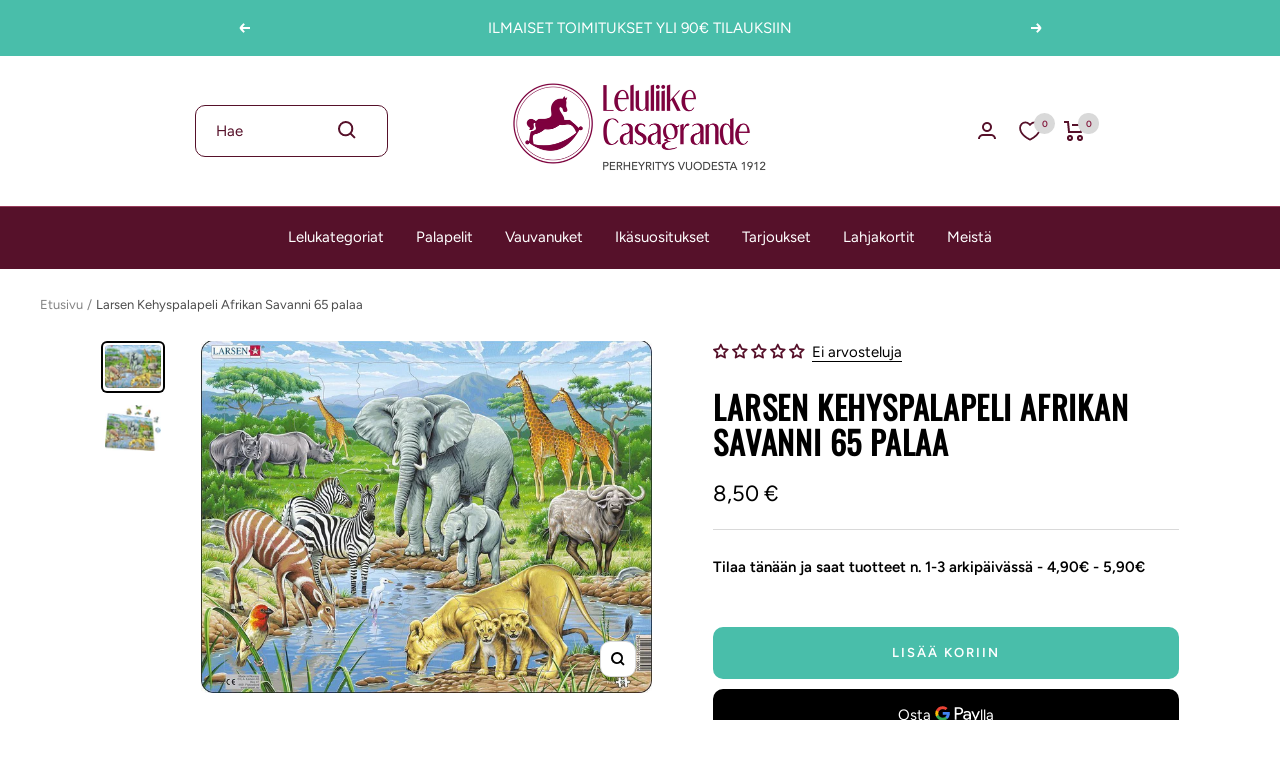

--- FILE ---
content_type: text/javascript; charset=utf-8
request_url: https://casagrande.fi/products/larsen-kehyspalapeli-afrikan-savanni-65-palaa.js
body_size: 234
content:
{"id":7414634184894,"title":"Larsen Kehyspalapeli Afrikan Savanni 65 palaa","handle":"larsen-kehyspalapeli-afrikan-savanni-65-palaa","description":"","published_at":"2025-11-07T15:24:35+02:00","created_at":"2022-09-23T16:02:44+03:00","vendor":"Larsen","type":"Palapelit","tags":["Hauskaa yhdessä","Palapelit","PELIT JA PALAPELIT"],"price":850,"price_min":850,"price_max":850,"available":true,"price_varies":false,"compare_at_price":null,"compare_at_price_min":0,"compare_at_price_max":0,"compare_at_price_varies":false,"variants":[{"id":42140404678846,"title":"Default Title","option1":"Default Title","option2":null,"option3":null,"sku":"fh9","requires_shipping":true,"taxable":true,"featured_image":null,"available":true,"name":"Larsen Kehyspalapeli Afrikan Savanni 65 palaa","public_title":null,"options":["Default Title"],"price":850,"weight":0,"compare_at_price":null,"inventory_management":"shopify","barcode":"7023852115800","requires_selling_plan":false,"selling_plan_allocations":[]}],"images":["\/\/cdn.shopify.com\/s\/files\/1\/0623\/2316\/3326\/products\/accafd46-761f-11e9-959b-fa163e3c66dd.jpg?v=1663938169","\/\/cdn.shopify.com\/s\/files\/1\/0623\/2316\/3326\/products\/b93ddeae-761f-11e9-a39d-fa163e3c66dd.jpg?v=1663938169"],"featured_image":"\/\/cdn.shopify.com\/s\/files\/1\/0623\/2316\/3326\/products\/accafd46-761f-11e9-959b-fa163e3c66dd.jpg?v=1663938169","options":[{"name":"Title","position":1,"values":["Default Title"]}],"url":"\/products\/larsen-kehyspalapeli-afrikan-savanni-65-palaa","media":[{"alt":"Larsen Kehyspalapeli Afrikan Savanni 65 palaa","id":24414639325374,"position":1,"preview_image":{"aspect_ratio":1.28,"height":781,"width":1000,"src":"https:\/\/cdn.shopify.com\/s\/files\/1\/0623\/2316\/3326\/products\/accafd46-761f-11e9-959b-fa163e3c66dd.jpg?v=1663938169"},"aspect_ratio":1.28,"height":781,"media_type":"image","src":"https:\/\/cdn.shopify.com\/s\/files\/1\/0623\/2316\/3326\/products\/accafd46-761f-11e9-959b-fa163e3c66dd.jpg?v=1663938169","width":1000},{"alt":"Larsen Kehyspalapeli Afrikan Savanni 65 palaa","id":24414639358142,"position":2,"preview_image":{"aspect_ratio":1.199,"height":834,"width":1000,"src":"https:\/\/cdn.shopify.com\/s\/files\/1\/0623\/2316\/3326\/products\/b93ddeae-761f-11e9-a39d-fa163e3c66dd.jpg?v=1663938169"},"aspect_ratio":1.199,"height":834,"media_type":"image","src":"https:\/\/cdn.shopify.com\/s\/files\/1\/0623\/2316\/3326\/products\/b93ddeae-761f-11e9-a39d-fa163e3c66dd.jpg?v=1663938169","width":1000}],"requires_selling_plan":false,"selling_plan_groups":[]}